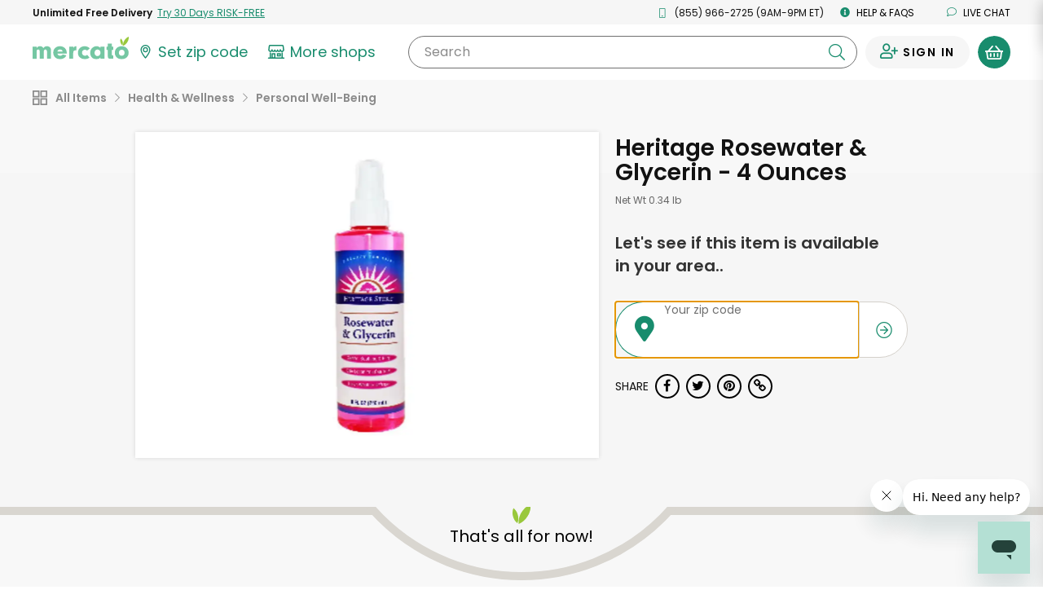

--- FILE ---
content_type: application/javascript
request_url: https://dye1fo42o13sl.cloudfront.net/static/builds/20260114172110_6b4097a2/scripts-built/rebrand/navigation/mobileNav.js
body_size: 278
content:
define([],function(){const e={};return e.mobileMenuActivate=function(){window.matchMedia("(max-width: 768px)").matches?($(".menu-toggle").addClass("active"),$("#mobileNav").addClass("active")):($(".menu-toggle").removeClass("active"),$("#mobileNav").removeClass("active"))},e.clickBurger=function(){function e(){!0===d?(a.removeClass("active"),a.addClass("closed-burger"),a.attr("aria-expanded","true"),t.addClass("toggled"),s.removeClass("closed-menu active"),s.addClass("open-menu"),s.attr("aria-expanded","true"),s.find("a").attr("tabIndex",0),$(".siteHeader__right").fadeOut(),d=!1):(a.removeClass("closed-burger"),a.attr("aria-expanded","false"),t.removeClass("toggled"),s.attr("aria-expanded","false"),s.removeClass("open-menu"),s.addClass("closed-menu"),s.find("a").attr("tabIndex",-1),setTimeout(function(){a.addClass("active")},200),setTimeout(function(){s.addClass("active")},300),$(".siteHeader__right").fadeIn(),d=!0)}const a=$(".menu-toggle"),t=$(".siteHeader__mobileNav"),s=$("#mobileNav");var d=!0;s.attr("aria-expanded","false"),$(document).keyup(function(e){27===e.keyCode&&(a.removeClass("closed-burger"),a.attr("aria-expanded","false"),t.removeClass("toggled"),s.attr("aria-expanded","false"),s.removeClass("open-menu"),s.addClass("closed-menu"),$("html,body").css({overflow:"auto",height:"auto"}),$(".siteHeader__mobileNav").removeClass("toggled"),s.find("a").attr("tabIndex",-1),d=!0)}),a.click(function(){e()})},e.mobileMenuActivate(),e.clickBurger(),e});

--- FILE ---
content_type: text/javascript; charset=utf-8
request_url: https://app.link/_r?sdk=web2.86.5&branch_key=key_live_liL7hNRh8FTUO0iejnxJbgefDEn2mfaq&callback=branch_callback__0
body_size: 75
content:
/**/ typeof branch_callback__0 === 'function' && branch_callback__0("1540066229283442237");